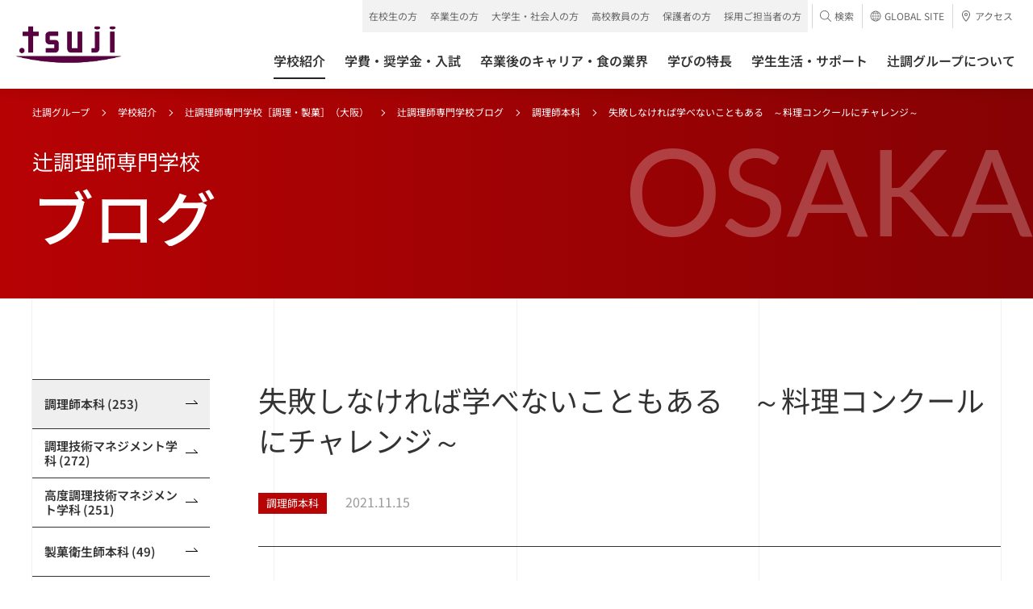

--- FILE ---
content_type: text/html
request_url: https://www.tsuji.ac.jp/college/chorishi/blog/cat819/post_403.html
body_size: 69431
content:
<!DOCTYPE HTML>
<html lang="ja">
<head prefix="og: http://ogp.me/ns# fb: http://ogp.me/ns/fb# article: http://ogp.me/ns/article#">
<!-- gtm Start -->
<!-- Google Tag Manager -->
<script>(function(w,d,s,l,i){w[l]=w[l]||[];w[l].push({'gtm.start':
new Date().getTime(),event:'gtm.js'});var f=d.getElementsByTagName(s)[0],
j=d.createElement(s),dl=l!='dataLayer'?'&l='+l:'';j.async=true;j.src=
'https://www.googletagmanager.com/gtm.js?id='+i+dl;f.parentNode.insertBefore(j,f);
})(window,document,'script','dataLayer','GTM-W2BZSGH');</script>

<script>(function(w,d,s,l,i){w[l]=w[l]||[];w[l].push({'gtm.start': new Date().getTime(),event:'gtm.js'});var f=d.getElementsByTagName(s)[0], j=d.createElement(s),dl=l!='dataLayer'?'&l='+l:'';j.async=true;j.src= 'https://www.googletagmanager.com/gtm.js?id='+i+dl;f.parentNode.insertBefore(j,f); })(window,document,'script','dataLayer','GTM-KBSWP2VR');</script>
<!-- End Google Tag Manager -->
<!-- gtm End -->

<meta charset="utf-8">
<meta http-equiv="X-UA-Compatible" content="IE=edge">
<meta name="viewport" content="width=device-width,initial-scale=1.0,minimum-scale=1.0">
<meta name="format-detection" content="telephone=no">
<title>失敗しなければ学べないこともある　～料理コンクールにチャレンジ～│辻調理師専門学校ブログ│辻調理師専門学校 - 調理と製菓を学ぶ大阪の専門学校</title>
<meta name="description" content="失敗しなければ学べないこともある　～料理コンクールにチャレンジ～│辻調理師専門学校ブログ│辻調理師専門学校 - 調理と製菓を学ぶ大阪の専門学校のページです。調理師やパティシエを目指すなら、辻調グループの専門学校へ。辻調グループは、調理や製菓など、「食」についての深い知識、確かな技術を学ぶことができます。調理師やパティシエ、製菓衛生師など、「食」に関する様々な資格を取得できます。" />
<meta name="keywords" content="辻調,調理,製菓,専門学校,調理師,学校,大阪,東京,フランス" />

<link rel="canonical" href="https://www.tsuji.ac.jp/college/chorishi/blog/cat819/post_403.html" />
<link rel="shortcut icon" href="../../../../favicon.ico">
<!--OGP-->
<meta property="og:title" content="失敗しなければ学べないこともある　～料理コンクールにチャレンジ～│辻調理師専門学校ブログ│辻調理師専門学校 - 食のプロを育てる専門学校&lt;" />
<meta property="og:type" content="website" />
<meta property="og:description" content="失敗しなければ学べないこともある　～料理コンクールにチャレンジ～│辻調理師専門学校ブログ│辻調理師専門学校 - 調理と製菓を学ぶ大阪の専門学校のページです。調理師やパティシエを目指すなら、辻調グループの専門学校へ。辻調グループは、調理や製菓など、「食」についての深い知識、確かな技術を学ぶことができます。調理師やパティシエ、製菓衛生師など、「食」に関する様々な資格を取得できます。" />

<meta property="og:url" content="https://www.tsuji.ac.jp/college/chorishi/blog/cat819/post_403.html" />
<meta property="og:image" content="https://www.tsuji.ac.jp/college/chorishi/blog/files/2021112chouri%EF%BC%93.jpg" />
<meta property="og:image:width" content="600" />
<meta property="og:image:height" content="450" />

<meta name="twitter:card" content="photo">
<meta name="twitter:image" content="https://www.tsuji.ac.jp/college/chorishi/blog/files/2021112chouri%EF%BC%93.jpg">

<!--css-->
<link rel="stylesheet" href="../../../../tsuji-ac-jp/assets/css/style.css" media="all">
<link rel="stylesheet" href="../../../../tsuji-ac-jp/assets/css/about.css" media="all">







<!--head end-->
<!--[if lt IE 9]>
<script src="/tsuji-ac-jp/assets/js/vendor/html5shiv.js"></script>
<script src="/tsuji-ac-jp/assets/js/vendor/css3-mediaqueries.js"></script>
<![endif]-->
</head>
<body class="is-preload">
    <!-- gtm (noscript) Start -->
<!-- Google Tag Manager (noscript) -->
<noscript><iframe src="https://www.googletagmanager.com/ns.html?id=GTM-W2BZSGH"
height="0" width="0" style="display:none;visibility:hidden"></iframe></noscript>

<noscript><iframe src="https://www.googletagmanager.com/ns.html?id=GTM-KBSWP2VR" height="0" width="0" style="display:none;visibility:hidden"></iframe></noscript>
<!-- End Google Tag Manager (noscript) -->
<!-- gtm (noscript) End -->
	

	<div class="l-container college collegeDetail chorishi02 detail">
		  <header class="l-header">
    <div class="l-header__bg"></div>
    <div class="l-header__inner">
      <div class="l-header__logo">
        <a href="/">
          <picture>
            <source srcset="/tsuji-ac-jp/assets/images/logo_tsuji03.webp" type="image/webp">
            <img src="/tsuji-ac-jp/assets/images/logo_tsuji03.png" alt="辻調理師専門学校" decoding="async">
          </picture>
        </a>
      </div>
      <div class="l-header__menu">
        <div class="l-header__menuIco"></div>
      </div>
      <div class="l-header__access">
        <a href="/access/">
          <div class="l-header__accessIco"><svg class="c-ico c-ico--access01"><use xlink:href="#ico--access01"></use></svg></div>
          <div class="l-header__accessTxt">アクセス</div>
        </a>
      </div>
      <div class="l-header__global">
        <a href="https://www.tsuji.ac.jp/en/" target="_blank">
          <div class="l-header__globalIco"><svg class="c-ico c-ico--global01"><use xlink:href="#ico--global01"></use></svg></div>
          <div class="l-header__globalTxt font--en">GLOBAL<br>SITE</div>
        </a>
      </div>
    </div>
    <nav class="l-header_nav is-hide">
      <div class="l-header_nav__bg"></div>
      <div class="l-header_nav__inner clr">
        <ul class="l-header_nav_conversion clr">
          <li class="onlineevent"><a href="/opencampus/online/"><div><span><svg class="c-ico c-ico--onlineevent01"><use xlink:href="#ico--onlineevent01"></use></svg>オンライン<br>イベント</span></div></a></li>
          <li><a href="/opencampus/"><div><span><svg class="c-ico c-ico--opencampus01"><use xlink:href="#ico--opencampus01"></use></svg>オープン<br>キャンパス</span></div></a></li>
          <li class="request01"><a href="https://f.msgs.jp/webapp/form/20038_sqdb_16/index.do" target="_blank"><div><span><svg class="c-ico c-ico--request01"><use xlink:href="#ico--request01"></use></svg>資料請求</span></div></a></li>
          <li class="consultation01"><a href="/consultation/"><div><span><svg class="c-ico c-ico--consultation01"><use xlink:href="#ico--consultation01"></use></svg><span>出張相談会</span><span>バスツアー</span></span></div></a></li>
        </ul>
        <ul class="l-header_nav_access clr">
          <li><a href="/faq/"><span>よくある質問</span></a></li>
          <li><a href="/inquiry/"><span>お問い合わせ</span></a></li>
        </ul>
        <div class="l-header_nav_main clr">
          <ul class="clr">
            <li class="l-header_nav_main__college l-header_nav_main__hasChild"><a href="/college/"><span>学校紹介</span><i class="c-ico c-ico--plus01"></i></a>
              <div class="l-header_nav_child">
                <div class="c-inner">
                  <div class="l-header_nav_child__ttl"><a href="/college/"><span>学校紹介TOP<svg class="c-ico c-ico--arrow01"><use xlink:href="#ico--arrow01"></use></svg></span></a></div>
                  <div class="l-header_nav_collegeType">


                    <div class="l-header_nav_collegeType__child l-header_nav_collegeType__child--col1">
                      <div class="l-header_nav_collegeLink">
                        <div class="l-header_nav_collegeLink__child l-header_nav_collegeLink__child--chorishi">
                          <a href="/college/chorishi/">
                            <div class="l-header_nav_collegeLink__over">
                              <p class="l-header_nav_collegeLink__locationEn font--en">OSAKA</p>
                              <div>
                                <div class="u-flexVAlignSta u-height-auto u-p-0">
                                  <p class="l-header_nav_collegeLink__location u-w-full">大阪</p>
                                  <p class="u-ml-10 u-mt-3 u-fs-12 u-smMin">専修学校</p>
                                </div>
                                <!--<p class="l-header_nav_collegeLink__lead">さまざまな「食業人」を目指す。</p>-->
                                <p class="l-header_nav_collegeLink__ttl">辻調理師専門学校 [調理・製菓]</p>
                                <!--<p class="l-header_nav_collegeLink__note u-fs-12 u-mt-10">2024年4月に製菓学科が新設されました。</p>-->
                              </div>
                              <svg class="c-ico c-ico--arrow01"><use xlink:href="#ico--arrow01"></use></svg>
                            </div>
                          </a>
                          
                          <div class="l-header_nav_collegeLink__genre">
                            <div class="l-header_nav_collegeLink__wrp">
                              <ul class="l-header_nav_collegeLink__items">
                                <li class="l-header_nav_collegeLink__ttl">[調理]</li>
                                <li class="l-header_nav_collegeLink__item"><a href="/college/chorishi/basic/">調理師本科（1年制）</a></li>
                                <li class="l-header_nav_collegeLink__item"><a href="/college/chorishi/management/">調理技術マネジメント学科（2年制）</a></li>
                                <li class="l-header_nav_collegeLink__item"><a href="/college/chorishi/advanced-management/">高度調理技術マネジメント学科（3年制）</a></li>
                                <li class="l-header_nav_collegeLink__item u-mt-10"><a href="/college/chorishi/japan-basic/">日本料理本科（1年制）</a></li>
                                <li class="l-header_nav_collegeLink__item"><a href="/college/chorishi/japan-creative/">日本料理クリエイティブ経営学科（2年制）</a></li>
                                <li class="l-header_nav_collegeLink__ttl u-mt-10"> [製菓]</li>
                                <li class="l-header_nav_collegeLink__item"><a href="/college/chorishi/basic_seika/">製菓衛生師本科（1年制）</a></li>
                                <li class="l-header_nav_collegeLink__item"><a href="/college/chorishi/management_seika/">製菓技術マネジメント学科（2年制）</a></li>
                              </ul>
                            </div>
                          </div>
                        </div>
                      </div>
                    </div>

                    
                    <div class="l-header_nav_collegeType__child l-header_nav_collegeType__child--col1">
                      <div class="l-header_nav_collegeLink">
                        <div class="l-header_nav_collegeLink__child l-header_nav_collegeLink__child--chorishiTokyo">
                          <a href="/college/chorishi_tokyo/">
                            <div class="l-header_nav_collegeLink__over">
                              <p class="l-header_nav_collegeLink__locationEn font--en">TOKYO</p>
                              <div>
                                <div class="u-flexVAlignSta u-height-auto u-p-0">
                                  <p class="l-header_nav_collegeLink__location u-w-full">東京</p>
                                  <p class="u-ml-10 u-mt-3 u-fs-12 u-smMin">専修学校</p>
                                </div>
                                <!--<p class="l-header_nav_collegeLink__lead">さまざまな「食業人」を目指す。</p>-->
                                <p class="l-header_nav_collegeLink__ttl">辻調理師専門学校 東京 [調理・製菓]</p>
                                <!--<p class="l-header_nav_collegeLink__note u-fs-12 u-mt-10 l-header_nav_collegeLink__note-bd">2024年4月開校</p>-->
                              
                              </div>
                              <svg class="c-ico c-ico--arrow01"><use xlink:href="#ico--arrow01"></use></svg>
                            </div>
                            
                          </a>
                          <div class="l-header_nav_collegeLink__genre">
                            <div class="l-header_nav_collegeLink__wrp">
                              <ul class="l-header_nav_collegeLink__items">
                                <li class="l-header_nav_collegeLink__ttl">[調理]</li>
                                <li class="l-header_nav_collegeLink__item"><a href="/college/chorishi_tokyo/basic/">調理師本科（1年制）</a></li>
                                <li class="l-header_nav_collegeLink__item"><a href="/college/chorishi_tokyo/management/">調理応用技術マネジメント学科（2年制）</a>
																	<ul>
																		<li>　└<a href="/college/chorishi_tokyo/prism/">レストラン実習室　Kitchen Lab. PRISM</a></li>
																	</ul>
																</li>
                                <li class="l-header_nav_collegeLink__ttl u-mt-10"> [製菓]</li>
                                <li class="l-header_nav_collegeLink__item"><a href="/college/chorishi_tokyo/basic_seika/">製菓衛生師本科（1年制）</a></li>
                                <li class="l-header_nav_collegeLink__item"><a href="/college/chorishi_tokyo/management_seika/">製菓応用技術マネジメント学科（2年制）</a>
																	<ul>
																		<li>　└<a href="/college/chorishi_tokyo/atelier/">製菓店舗型実習室　ATELIER TSUJI TOKYO</a></li>
																	</ul>
																</li>
                              </ul>
                            </div>
                          </div>
                        </div>
                      </div>
                    </div>
                    
                    
                    <div class="l-header_nav_collegeType__child l-header_nav_collegeType__child--col1">
                      <div class="l-header_nav_collegeLink">
                        <div class="l-header_nav_collegeLink__child l-header_nav_collegeLinkLink__child--france">
                          <a href="/college/france/">
                            <div class="l-header_nav_collegeLink__over">
                              <p class="l-header_nav_collegeLink__locationEn font--en">FRANCE</p>
                              <div>
                                <div class="u-flexVAlignSta u-height-auto u-p-0">
                                  <p class="l-header_nav_collegeLink__location u-w-70px">フランス</p>
                                  <p class="u-ml-10 u-mt-3 u-fs-12 u-smMin">専修・各種学校以外の教育機関</p>
                                </div>
                                <!--<p class="l-header_nav_collegeLink__lead">本場フランスで世界に通じる感性と<br>実践力を身につける。</p>-->
                                <p class="l-header_nav_collegeLink__ttl">辻調グループ フランス校</p>
                              </div>
                              <svg class="c-ico c-ico--arrow01"><use xlink:href="#ico--arrow01"></use></svg>
                            </div>
                            
                          </a>
                          <div class="l-header_nav_collegeLink__genre">
                            <p>辻調グループフランス校は、<br>辻調グループ（※該当校）卒業生を対象とした上級校です</p>
                          </div>
                        </div>
                 

                        
                      </div>
                    </div>


                  </div>
                </div>
              </div>
            </li>
            <li class="l-header_nav_main__admission l-header_nav_main__hasChild"><a href="/admission/"><span>学費・奨学金・入試</span><i class="c-ico c-ico--plus01"></i></a>
              <div class="l-header_nav_child">
                <div class="c-inner">
                  <div class="l-header_nav_child__ttl"><a href="/admission/"><span>学費・奨学金・入試TOP<svg class="c-ico c-ico--arrow01"><use xlink:href="#ico--arrow01"></use></svg></span></a></div>
                  <div class="l-header_nav_child__p-lowerLink">
                    <ul>
                      <li><a href="/admission/expenses/"><span>学費<svg class="c-ico c-ico--arrow01"><use xlink:href="#ico--arrow01"></use></svg></span></a></li>
                      <li><a href="/admission/loan/"><span>就学関連資金（教育ローン）<svg class="c-ico c-ico--arrow01"><use xlink:href="#ico--arrow01"></use></svg></span></a></li>
                      <li><a href="/admission/scholarship/"><span>辻調独自の奨学金・学費減免制度<svg class="c-ico c-ico--arrow01"><use xlink:href="#ico--arrow01"></use></svg></span></a></li>
                      <li><a href="/admission/shugaku/"><span>日本学生支援機構の奨学金・<br>高等教育の修学支援新制度に<br>おける授業料等減免<svg class="c-ico c-ico--arrow01"><use xlink:href="#ico--arrow01"></use></svg></span></a></li>
                      <li><a href="/admission/flow/"><span>入学方法<svg class="c-ico c-ico--arrow01"><use xlink:href="#ico--arrow01"></use></svg></span></a></li>
                      <li><a href="/admission/ao/"><span>AO入試（総合型選抜）について<svg class="c-ico c-ico--arrow01"><use xlink:href="#ico--arrow01"></use></svg></span></a></li>
                      <li><a href="/admission/recommendation/"><span>公募推薦入試について<svg class="c-ico c-ico--arrow01"><use xlink:href="#ico--arrow01"></use></svg></span></a></li>
                      <li><a href="/admission/general/"><span>一般入試について<svg class="c-ico c-ico--arrow01"><use xlink:href="#ico--arrow01"></use></svg></span></a></li>
                      <li><a href="/en/"><span>留学生入試について（GLOBAL SITE）<svg class="c-ico c-ico--arrow01"><use xlink:href="#ico--arrow01"></use></svg></span></a></li>
                      <li><a href="/admission/transfer/"><span>大学編入について<svg class="c-ico c-ico--arrow01"><use xlink:href="#ico--arrow01"></use></svg></span></a></li>
                    
                    </ul>
                  </div>
                </div>
              </div>
            </li>
            <li class="l-header_nav_main__career l-header_nav_main__hasChild"><a href="/career/"><span>卒業後のキャリア・食の業界</span><i class="c-ico c-ico--plus01"></i></a>
              <div class="l-header_nav_child">
                <div class="c-inner">
                  <div class="l-header_nav_child__ttl"><a href="/career/"><span>卒業後のキャリア・食の業界TOP<svg class="c-ico c-ico--arrow01"><use xlink:href="#ico--arrow01"></use></svg></span></a></div>
                  <div class="l-header_nav_child__p-lowerLink">
                    <ul>
                      <li><a href="/career/support/"><span>キャリアサポート<svg class="c-ico c-ico--arrow01"><use xlink:href="#ico--arrow01"></use></svg></span></a></li>
                      <li><a href="/career/graduated-career/"><span>生涯サポート<svg class="c-ico c-ico--arrow01"><use xlink:href="#ico--arrow01"></use></svg></span></a></li>
                      <li><a href="/career/graduate/"><span>活躍する卒業生<svg class="c-ico c-ico--arrow01"><use xlink:href="#ico--arrow01"></use></svg></span></a></li>
                      <li><a href="/career/guide/"><span>食業界ガイド<svg class="c-ico c-ico--arrow01"><use xlink:href="#ico--arrow01"></use></svg></span></a></li>
                      <li><a href="/career/shigoto/"><span>職業について知ろう<svg class="c-ico c-ico--arrow01"><use xlink:href="#ico--arrow01"></use></svg></span></a></li>
                      <li><a href="/career/questions/"><span>卒業後の進路を探究しよう<svg class="c-ico c-ico--arrow01"><use xlink:href="#ico--arrow01"></use></svg></span></a></li>
                    </ul>
                  </div>
                </div>
              </div>
            </li>
            <li class="l-header_nav_main__branding l-header_nav_main__hasChild"><a href="/branding/"><span>学びの特長</span><i class="c-ico c-ico--plus01"></i></a>
              <div class="l-header_nav_child">
                <div class="c-inner">
                  <div class="l-header_nav_child__ttl"><a href="/branding/"><span>学びの特長TOP<svg class="c-ico c-ico--arrow01"><use xlink:href="#ico--arrow01"></use></svg></span></a></div>
                  <div class="l-header_nav_child__p-lowerLink">
                    <ul>
                      <li><a href="/branding/features/"><span>辻調だけの学び方<svg class="c-ico c-ico--arrow01"><use xlink:href="#ico--arrow01"></use></svg></span></a></li>
                      <li><a href="/branding/facility/"><span>施設・設備<svg class="c-ico c-ico--arrow01"><use xlink:href="#ico--arrow01"></use></svg></span></a></li>
                      <li><a href="/branding/teacher/"><span>先生紹介<svg class="c-ico c-ico--arrow01"><use xlink:href="#ico--arrow01"></use></svg></span></a></li>
                      <li><a href="/branding/material/"><span>教材・食材<svg class="c-ico c-ico--arrow01"><use xlink:href="#ico--arrow01"></use></svg></span></a></li>
                      <li><a href="/branding/year/"><span>授業で出会った料理・お菓子<svg class="c-ico c-ico--arrow01"><use xlink:href="#ico--arrow01"></use></svg></span></a></li>
                      <li><a href="/branding/report/"><span>授業レポート<svg class="c-ico c-ico--arrow01"><use xlink:href="#ico--arrow01"></use></svg></span></a></li>
                    </ul>
                  </div>
                </div>
              </div>
            </li>
            <li class="l-header_nav_main__lifeSupport l-header_nav_main__hasChild"><a href="/life_support/"><span>学生生活・サポート</span><i class="c-ico c-ico--plus01"></i></a>
              <div class="l-header_nav_child">
                <div class="c-inner">
                  <div class="l-header_nav_child__ttl"><a href="/life_support/"><span>学生生活・サポートTOP<svg class="c-ico c-ico--arrow01"><use xlink:href="#ico--arrow01"></use></svg></span></a></div>
                  <div class="l-header_nav_child__p-lowerLink">
                    <ul>
                      <li><a href="/life_support/system/"><span>サポート体制<svg class="c-ico c-ico--arrow01"><use xlink:href="#ico--arrow01"></use></svg></span></a></li>
                      <li><a href="/life_support/dormitory/"><span>学生寮<svg class="c-ico c-ico--arrow01"><use xlink:href="#ico--arrow01"></use></svg></span></a></li>
                      <li><a href="/life_support/apartment/"><span>アパート・マンション紹介<svg class="c-ico c-ico--arrow01"><use xlink:href="#ico--arrow01"></use></svg></span></a></li>
                      <li><a href="/life_support/residence/"><span>住居セット型アルバイト<svg class="c-ico c-ico--arrow01"><use xlink:href="#ico--arrow01"></use></svg></span></a></li>
                      <li><a href="/life_support/job/"><span>アルバイト<svg class="c-ico c-ico--arrow01"><use xlink:href="#ico--arrow01"></use></svg></span></a></li>
                      <li><a href="/life_support/voice/"><span>国内外から集まる仲間たち<svg class="c-ico c-ico--arrow01"><use xlink:href="#ico--arrow01"></use></svg></span></a></li>
                      <li><a href="/life_support/contest/"><span>成長する学生たち<svg class="c-ico c-ico--arrow01"><use xlink:href="#ico--arrow01"></use></svg></span></a></li>
                    </ul>
                  </div>
                </div>
              </div>
            </li>
            <li class="l-header_nav_main__about l-header_nav_main__hasChild"><a href="/about/"><span>辻調グループについて</span><i class="c-ico c-ico--plus01"></i></a>
              <div class="l-header_nav_child">
                <div class="c-inner">
                  <div class="l-header_nav_child__ttl"><a href="/about/"><span>辻調グループについてTOP<svg class="c-ico c-ico--arrow01"><use xlink:href="#ico--arrow01"></use></svg></span></a></div>
                  <div class="l-header_nav_child__p-lowerLink">
                    <ul>
                      <li><a href="/about/vision/"><span>建学の精神・ビジョン・ミッション<svg class="c-ico c-ico--arrow01"><use xlink:href="#ico--arrow01"></use></svg></span></a></li>
                      <li><a href="/about/message/"><span>代表メッセージ<svg class="c-ico c-ico--arrow01"><use xlink:href="#ico--arrow01"></use></svg></span></a></li>
                      <li><a href="/about/history/"><span>辻調グループの歩み<svg class="c-ico c-ico--arrow01"><use xlink:href="#ico--arrow01"></use></svg></span></a></li>
                      <li><a href="/about/establishment/"><span>創設者 辻静雄<svg class="c-ico c-ico--arrow01"><use xlink:href="#ico--arrow01"></use></svg></span></a></li>
                      <li><a href="/about/donation/"><span>ご寄付について<svg class="c-ico c-ico--arrow01"><use xlink:href="#ico--arrow01"></use></svg></span></a></li>
                      <li><a href="/about/project/"><span>料理のチカラプロジェクト<svg class="c-ico c-ico--arrow01"><use xlink:href="#ico--arrow01"></use></svg></span></a></li>
                      <li><a href="/about/publication/"><span>出版物<svg class="c-ico c-ico--arrow01"><use xlink:href="#ico--arrow01"></use></svg></span></a></li>
                      <li><a href="/com/files/media/tsujicho_factbook.pdf" target="_blank"><span>辻調ファクトブック<svg class="c-ico c-ico--arrow01"><use xlink:href="#ico--arrow01"></use></svg></span></a></li>
                    </ul>
                  </div>
                </div>
              </div>
            </li>
          </ul>
        </div>
        <div class="l-header_nav_sub clr">
          <div class="l-header_nav_target">
            <p class="l-header_nav_target__ttl js-accordion is-active">対象者別メニュー<i class="c-ico c-ico--plus01"></i></p>
            <div class="l-header_nav_target__list" style="display: block;">
              <ul class="clr">
                <li><a href="/tsuji-students/"><span>在校生の方</span></a></li>
                <li><a href="/graduate/"><span>卒業生の方</span></a></li>
                <li><a href="/kisotsu/"><span>大学生・社会人の方</span></a></li>
                <li><a href="/highschoolstaff/"><span>高校教員の方</span></a></li>
                <li><a href="/parents/"><span>保護者の方</span></a></li>
                <li><a href="/recruiter/"><span>採用ご担当者の方</span></a></li>
              </ul>
            </div>
          </div>
          <div class="l-header_nav_relation xsMax">
            <p class="l-header_nav_relation__ttl js-accordion">関連サイト<i class="c-ico c-ico--plus01"></i></p>
            <div class="l-header_nav_relation__list">
              <ul class="clr">
                <li><a href="https://professions-of.jp/" target="_blank"><span class="c-txt--ico">PROFESSIONS<svg class="c-ico c-ico--blank01"><use xlink:href="#ico--blank01"></use></svg></span></a></li>
                <li><a href="http://compitum.net/" target="_blank"><span class="c-txt--ico">Compitum（卒業生サイト）<svg class="c-ico c-ico--blank01"><use xlink:href="#ico--blank01"></use></svg></span></a></li>
                <li><a href="https://ryouri-kentei.jp/" target="_blank"><span class="c-txt--ico">料理検定・菓子検定<svg class="c-ico c-ico--blank01"><use xlink:href="#ico--blank01"></use></svg></span></a></li>
                <li><a href="https://www.tsuji.ac.jp/tsushin/pc/index.htm" target="_blank"><span class="c-txt--ico">通信教育講座<svg class="c-ico c-ico--blank01"><use xlink:href="#ico--blank01"></use></svg></span></a></li>
                <li><a href="https://www.tsuji-gakkan.jp/" target="_blank"><span class="c-txt--ico">学校法人 辻料理学館<svg class="c-ico c-ico--blank01"><use xlink:href="#ico--blank01"></use></svg></span></a></li>
                <li><a href="https://tsujishizuo.or.jp/" target="_blank"><span class="c-txt--ico">辻静雄食文化財団<svg class="c-ico c-ico--blank01"><use xlink:href="#ico--blank01"></use></svg></span></a></li>
                <li><a href="https://www.tsujicho.com/company/index.html" target="_blank"><span class="c-txt--ico">株式会社 辻料理教育研究所<svg class="c-ico c-ico--blank01"><use xlink:href="#ico--blank01"></use></svg></span></a></li>
              </ul>
            </div>
          </div>
          <div class="l-header_nav_accessory">
            <ul class="clr">
              <li class="l-header_nav_accessory__search">
                <a class="l-header_nav_accessory__searchTrigger"><span><svg class="c-ico c-ico--search01"><use xlink:href="#ico--search01"></use></svg>検索</span></a>
                <div class="l-header_nav_accessory__searchBox">
                  <div class="c-search">
                    <script async src="https://cse.google.com/cse.js?cx=008496987972955947251:d4oe_6-utwo"></script>
                    <div class="gcse-searchbox-only"></div>
                  </div>
                </div>
              </li>
              <li class="l-header_nav_accessory__global"><a href="https://www.tsuji.ac.jp/en/" target="_blank"><span><svg class="c-ico c-ico--global01"><use xlink:href="#ico--global01"></use></svg>GLOBAL SITE</span></a></li>
              <li class="l-header_nav_accessory__access"><a href="/access/"><span><svg class="c-ico c-ico--access01"><use xlink:href="#ico--access01"></use></svg>アクセス</span></a></li>
            </ul>
          </div>
        </div>
        <ul class="l-header__sns u-smMax">
          <li><a href="//www.facebook.com/tsujicho/" target="_blank">
            <picture>
              <source srcset="/tsuji-ac-jp/assets/images/ico_facebook01.webp" type="image/webp">
              <img src="/tsuji-ac-jp/assets/images/ico_facebook01.png" alt="辻調グループ 公式アカウント" decoding="async">
            </picture>
          </a></li>
          <li><a href="https://line.me/R/ti/p/@866iljsy?oat_content=qr" target="_blank">
            <picture>
              <source srcset="/tsuji-ac-jp/assets/images/ico_line01.webp" type="image/webp">
              <img src="/tsuji-ac-jp/assets/images/ico_line01.png" alt="LINE 辻調グループ 公式アカウント" decoding="async">
            </picture>
          </a></li>
          <li><a href="//twitter.com/tsujichopress/" target="_blank">
            <picture>
              <source srcset="/tsuji-ac-jp/assets/images/ico_x01.webp" type="image/webp">
              <img class="is-border" src="/tsuji-ac-jp/assets/images/ico_x01.png" alt="X 辻調グループ校  公式アカウント" decoding="async">
            </picture>
          </a></li>
          <li><a href="//instagram.com/tsujicho/" target="_blank">
            <picture>
              <source srcset="/tsuji-ac-jp/assets/images/ico_instagram01.webp" type="image/webp">
              <img src="/tsuji-ac-jp/assets/images/ico_instagram01.png" alt="Instagram 辻調グループ 公式アカウント" decoding="async">
            </picture>
          </a></li>
          <li><a href="//www.youtube.com/user/tsujichopress/" target="_blank">
            <picture>
              <source srcset="/tsuji-ac-jp/assets/images/ico_youtube01.webp" type="image/webp">
              <img src="/tsuji-ac-jp/assets/images/ico_youtube01.png" alt="YouTube 辻調グループ 公式アカウント" decoding="async">
            </picture>
          </a></li>
          <li><a href="//www.tiktok.com/@tsujicho" target="_blank">
            <picture>
              <source srcset="/tsuji-ac-jp/assets/images/ico_tiktok01.webp" type="image/webp">
              <img src="/tsuji-ac-jp/assets/images/ico_tiktok01.png" alt="TikTok 辻調グループ 公式アカウント" decoding="async">
            </picture>
          </a></li>
          <li><a href="//www.threads.net/@tsujicho" target="_blank">
            <picture>
              <source srcset="/tsuji-ac-jp/assets/images/ico_threads01.webp" type="image/webp">
              <img src="/tsuji-ac-jp/assets/images/ico_threads01.png" alt="Threads 公式アカウント" decoding="async">
            </picture>
          </a></li>
          <li><a href="//weibo.com/7540379196" target="_blank">
            <picture>
              <source srcset="/tsuji-ac-jp/assets/images/ico_weibo01.webp" type="image/webp">
              <img class="is-border" src="/tsuji-ac-jp/assets/images/ico_weibo01.png" alt="weibo 公式アカウント" decoding="async">
            </picture>
          </a></li>
          <li><a href="//www.xiaohongshu.com/user/profile/68142138000000000d00aa7e" target="_blank">
            <picture>
              <source srcset="/tsuji-ac-jp/assets/images/ico_red01.webp" type="image/webp">
              <img src="/tsuji-ac-jp/assets/images/ico_red01.png" alt="小紅書（RED） 公式アカウント" decoding="async">
            </picture>
          </a></li>
        </ul>
        <div class="l-header_nav__close"><span class="font--en"><i class="c-ico c-ico--close"></i>CLOSE</span></div>
      </div>
    </nav>
  </header>
  <!-- /.l-header -->

		<div class="p-pageHeader p-pageHeader--college is-animate is-animated">
			<p class="p-pageHeader__location font--en">OSAKA</p>
			<div class="p-pageHeader__inner c-inner">
				<div class="p-pageHeader__breadCrumb">
					<ul class="clr">
						<li><a href="../../../../../index.html">辻調グループ</a></li>
						<li><a href="../../../index.html">学校紹介</a></li>
						<li><a href="../../index.html">辻調理師専門学校［調理・製菓］（大阪）</a></li>
						<li><a href="../index.html">辻調理師専門学校ブログ</a></li>
						
						
						
						<li><a href="index.html">調理師本科</a></li>
						
						<li>失敗しなければ学べないこともある　～料理コンクールにチャレンジ～</li>
				  </ul>
				</div>
				<div class="p-pageHeader__ttl">
					<p class="p-pageHeader__txtSub p-pageHeader__txtSub--small"><span class="c-anime--maskTxt"><span>辻調理師専門学校</span></span></p>
					<h1 class="p-pageHeader__txtMain p-pageHeader__txtMain--small"><span class="c-anime--maskTxt"><span>ブログ</span></span></h1>
				  </div>
			</div>
		</div>
		
		<main class="l-main">
			<div class="c-wrap c-wrap--alpha">
				<div class="c-inner">
					<div class="l-content">
						<div class="l-content__side is-animate">
							<div class="l-sideNav">
								<p class="l-sideNav__current js-accordion"><a><span>調理師本科 （253）</span></a></p>
								<div class="l-sideNav__list">
									<ul>
										
										
											
											
											
												<li class="is-current">
													<a href='index.html'>
													<span>調理師本科 (253)</span>
														<svg class="c-ico c-ico--arrow01"><use xlink:href="#ico--arrow01"></use></svg>
													</a>
												</li>
											
										
											
											
											
												<li class="cat168">
													<a href='../cat168/index.html'>
													<span>調理技術マネジメント学科 (272)</span>
														<svg class="c-ico c-ico--arrow01"><use xlink:href="#ico--arrow01"></use></svg>
													</a>
												</li>
											
										
											
											
											
												<li class="cat1277">
													<a href='../cat1277/index.html'>
													<span>高度調理技術マネジメント学科 (251)</span>
														<svg class="c-ico c-ico--arrow01"><use xlink:href="#ico--arrow01"></use></svg>
													</a>
												</li>
											
										
											
											
											
												<li class="cat1283">
													<a href='../cat1283/index.html'>
													<span>製菓衛生師本科 (49)</span>
														<svg class="c-ico c-ico--arrow01"><use xlink:href="#ico--arrow01"></use></svg>
													</a>
												</li>
											
										
											
											
											
												<li class="cat1284">
													<a href='../cat1284/index.html'>
													<span>製菓技術マネジメント学科 (64)</span>
														<svg class="c-ico c-ico--arrow01"><use xlink:href="#ico--arrow01"></use></svg>
													</a>
												</li>
											
										
											
											
											
												<li class="cat1278">
													<a href='../cat1278/index.html'>
													<span>日本料理本科 (195)</span>
														<svg class="c-ico c-ico--arrow01"><use xlink:href="#ico--arrow01"></use></svg>
													</a>
												</li>
											
										
											
											
											
												<li class="cat1279">
													<a href='../cat1279/index.html'>
													<span>日本料理クリエイティブ経営学科 (251)</span>
														<svg class="c-ico c-ico--arrow01"><use xlink:href="#ico--arrow01"></use></svg>
													</a>
												</li>
											
										
											
											
											
												<li class="cat1282">
													<a href='../cat1282/index.html'>
													<span>西洋料理 (25)</span>
														<svg class="c-ico c-ico--arrow01"><use xlink:href="#ico--arrow01"></use></svg>
													</a>
												</li>
											
										
											
											
											
												<li class="cat1280">
													<a href='../cat1280/index.html'>
													<span>日本料理 (77)</span>
														<svg class="c-ico c-ico--arrow01"><use xlink:href="#ico--arrow01"></use></svg>
													</a>
												</li>
											
										
											
											
											
												<li class="cat1281">
													<a href='../cat1281/index.html'>
													<span>中国料理 (24)</span>
														<svg class="c-ico c-ico--arrow01"><use xlink:href="#ico--arrow01"></use></svg>
													</a>
												</li>
											
										
											
											
											
												<li class="cat1287">
													<a href='../cat1287/index.html'>
													<span>和菓子 (7)</span>
														<svg class="c-ico c-ico--arrow01"><use xlink:href="#ico--arrow01"></use></svg>
													</a>
												</li>
											
										
											
											
											
												<li class="cat1286">
													<a href='../cat1286/index.html'>
													<span>製パン (7)</span>
														<svg class="c-ico c-ico--arrow01"><use xlink:href="#ico--arrow01"></use></svg>
													</a>
												</li>
											
										
											
											
											
												<li class="cat1285">
													<a href='../cat1285/index.html'>
													<span>洋菓子 (15)</span>
														<svg class="c-ico c-ico--arrow01"><use xlink:href="#ico--arrow01"></use></svg>
													</a>
												</li>
											
										
											
											
											
												<li class="cat642">
													<a href='../cat642/index.html'>
													<span>コンクール (16)</span>
														<svg class="c-ico c-ico--arrow01"><use xlink:href="#ico--arrow01"></use></svg>
													</a>
												</li>
											
										
											
											
											
										
											
											
											
												<li class="cat169">
													<a href='../cat169/index.html'>
													<span>在校生ブログ (127)</span>
														<svg class="c-ico c-ico--arrow01"><use xlink:href="#ico--arrow01"></use></svg>
													</a>
												</li>
											
										
										
									</ul>
								</div>
								<div class="c-btn c-btn--border u-mt-xs c-btn--border_wf"><a href="../../../seika/blog/index.html" class="u-fs-14"><span>2024年3月以前の辻製菓専門学校ブログはこちら</span><svg class="c-ico c-ico--arrow01"><use xlink:href="#ico--arrow01"></use></svg></a></div>
							</div>
						</div>

						
						
						<div class="l-content__main">
	<section class="c-sect--xl is-animate">
		<article class="p-blogDetail">
			<div class="p-blogDetail__head">
				<h1 class="p-blogDetail__ttl c-ttl--02">失敗しなければ学べないこともある　～料理コンクールにチャレンジ～</h1>
				<div class="p-blogDetail__meta">
					
					
						
						
						<div class="p-blogDetail__cat c-cat c-cat--chorishi02"><span>調理師本科</span></div>
					
					
					<p class="p-blogDetail__date">2021.11.15</p>
				</div>
			</div>

<div class="p-blogDetail__body">


<p>辻調の学生として料理を学んでいたころの夢は、フランスに行くことでした。<br />当時の自分にとってそれは簡単なことではなく、<br />長い長い年月と紆余曲折あって、ようやく叶えることができました。<br />帰国して、少しだけ腕に自身が持てるようになってからの夢は<br />「自分の創作した料理を、世界中の人が食べてくれること」になりました。<br />　<br />辻調理師専門学校の先生が仕事で料理を作るのは、<br />授業テーマの理解を深める目的で教科書に載っている模範レシピを再現して見せるもので、<br />創作する機会はありません。<br />夢を叶えるチャンスは突然やってきました。</p>
<p><img alt="" src="../files/2021112chouri%EF%BC%91.jpg" width="600" height="402" /><br />(コンクールで作った温製野菜料理。<br />とあるシェフから影響を受け、1つ1つの野菜を生かし、全体の調和を大切にした1品。)</p>
<p>ある日、私の師匠である先輩から、西洋料理の業界団体が主催するコンクールに出場しないかと声をかけられました。<br />その時はあまり深く考えず「はい」と答えたのですが、<br />出場するのは超一流ホテルやレストランを代表する選手たちばかりです。<br />自分なりに練習して臨んだつもりでしたが、いざ本番になると極度に緊張し、手の震えが止まりません。<br />結果は散々で、自分の調理技術や料理が通用しなかったことがとてもショックでした。<br />それから毎年そのコンクールにエントリーし続けたものの、予選のレシピ審査さえ通過することができませんでした。<br /><br />今から思えば、この何事も上手くいかない期間が、自分の成長につながっていることがわかります。<br />まずは、料理レシピの重要性の気付きです。<br /><br />当初のコンクールレシピは、<br />フランスで見聞きしてきた最新の料理から得たアイデアや独創性を盛り込むことばかりに夢中でした。<br />落選をくり返すことでようやく自己主張に凝り固まり、食べ手のことなど眼中になかったことに気づいたのです。<br /> <br /><img alt="" src="../files/2021112chouri%EF%BC%92.jpg" width="600" height="400" /><br />(コンクールで作った子羊料理。<br />当時の自分の集大成であり、食材を無駄なく使い尽くすことを根底に構成しています。<br />詳しくはまた別の機会で...。)<br /><br />もう１つは『段取り』と呼ばれる、調理工程のマネジメント能力です。<br />実技審査のあるコンクールでは調理時間が定められていて、<br />指定時間に完成した料理を提出しないと減点や失格になってしまいます。<br /><br />最初からその調理時間でできる範囲の料理を考えればよいわけですが、<br />他の選手より見た目も味も優れた料理に仕上げるためには、より多くの手間をかけることが必要です。<br />手を早く動かして作業スピードを上げるのは基本中の基本ですが、それで稼げる時間はわずかです。<br />お店で複数のオーダーをこなすように、同時並行で行う作業を増やすことで劇的に時間短縮することができます。<br /><br />例えば、10分かかる調理作業6種類を1つずつ行うと1時間必要ですが、<br />2種類ずつ同時に行えば半分の30分で終えることができます。<br />直接手を使う作業は無理ですが、加熱調理は五感を駆使して見張ることで、<br />コンロと鍋の数が許す限り同時に行うことができるのです。<br /><br />数年後、審査するトップシェフたちにおいしさが伝わることを心がけて書いたレシピが予選を通過。<br />何度もくり返し考え抜いた段取りで実技審査を乗り切ると、なんと優勝したのです。<br />それからはいくつもの料理コンクールに出場する機会に恵まれ、<br />最終的にはドイツで行われた世界大会に団体戦の日本代表として出場、銀メダルを獲得することもできました。<br /><img alt="" src="../files/2021112chouri%EF%BC%93.jpg" width="600" height="450" /></p>
<p>就職してすぐに、自分は不器用なのだと気づかされました。<br />毎日のように失敗し続けたため、やがて誰からも期待されなくなりました。<br />一緒に働いている皆さんには申し訳なく思いましたが、<br />「どうせ失敗するなら、やらずに後悔するよりもやってみよう」と開き直り、<br />普通の人が１回で覚えられることを、できるようになるまで何度でもチャレンジするようになっていったのです。<br /> <br /><img alt="" src="../files/2021112chouri%EF%BC%94.jpg" width="600" height="450" /><br />(2004年に行われた料理オリンピック世界大会で作ったベジタリアン料理の写真。<br />自国文化の要素を盛り込むというサブテーマがあり、お茶や和菓子がイメージされるようにまとめています。)<br /><br />失敗は成功の母と言葉で言うのは簡単ですが、<br />失敗から立ち直ること、反省すること、失敗の原因を追究する姿勢を持てるようになるのは、とても難しいことです。<br /><br />若いころは「料理が好きだ」という１点でしか自分を信じることができなかったけれど、<br />辻調で学ぶことでそれが仕事にできたからこそ、現在の自分があります。<br />そして今は、自分のように遠回りしなくても済むように、上手に料理を教えています。</p>
<div>
<div><strong><span style="color: #993366;">～プロフィール～</span></strong><br />高岡 和也</div>
<div>辻調理師専門学校　西洋料理担当</div>
辻調進学のために大阪に来てから数十年。<br /><wbr />料理はベテランになったけれど、<wbr />笑いはいまだに上手に取れないことが悩みの種。笑</div>
<div></div>



</div>

			
			<div class="p-blogDetail__foot">
	

	<div class="p-blogDetail__btnWrap c-btnWrap">
		 
		
		

		 
		
		
	</div>
	 
	
	

	<div class="p-blogDetail__relation u-bd-gray01 u-bg-white u-p-sm u-mt-sm">
											<h3 class="c-ttl--05">関連リンク</h3>
											<div class="c-btn--txt"><a href="https://www.tsuji.ac.jp/opencampus/event/chorishi/211120_21_chori_syokuno.html" target="_blank"><span> 【11月21日 開催】３つのジャンルを1日で体験！「食のお仕事体験会」（辻調理師専門学校）</span></a></div>
											<div class="c-btn--txt"><a href="https://www.tsuji.ac.jp/opencampus/event/chorishi/211211_12_18_19_chori_xmas.html" target="_blank"><span> 【12月11・12・18・19日】選べるクリスマススペシャルフェア！日本料理は新学科も同時開催♪（辻調理師専門学校）</span></a></div>
											
										</div>
        								


	<div class="p-blogDetail__pagenation u-mt-sm">
											
											<div class="c-btn c-btn--border c-btn--prev c-btn--alignCenter">
												<a href="../cat1278/19.html"><span>前の記事へ<svg class="c-ico c-ico--arrow01"><use xlink:href="#ico--arrow01"></use></svg></span></a>
											</div>
											
											
											<div class="c-btn c-btn--border c-btn--alignCenter">
												<a href="post_404.html"><span>次の記事へ<svg class="c-ico c-ico--arrow01"><use xlink:href="#ico--arrow01"></use></svg></span></a>
											</div>
											
										</div>
										
										<div class="p-blogDetail__sns clr">
											<ul class="clr">
												<li class="p-blogDetail__facebook"><a class="js-facebook" href="//www.facebook.com/share.php" target="_blank" onclick="window.open(this.href, 'FBwindow', 'width=650, height=450, menubar=no, toolbar=no, scrollbars=yes'); return false;"><img src="../../../../assets/images/ico_facebook01.png" alt="Facebookでシェアする"></a></li>
												<li class="p-blogDetail__twitter"><a class="js-twitter" href="//twitter.com/share" onclick="window.open(encodeURI(decodeURI(this.href)), 'tweetwindow', 'width=650, height=470, personalbar=0, toolbar=0, scrollbars=1, sizable=1'); return false;"><img src="../../../../assets/images/ico_twitter01.png" alt="Twitterでシェアする"></a></li>
												<li class="p-blogDetail__line"><a class="js-line" href="//line.me/R/msg/text/"><img src="../../../../assets/images/ico_line.png" alt="LINEでシェアする"></a></li>
											</ul>
											<div class="c-btn c-btn--simple c-btn--center c-btn--prev">
												<a href="../"><span>一覧に戻る<svg class="c-ico c-ico--arrow01"><use xlink:href="#ico--arrow01"></use></svg></span></a>
											</div>
										</div>

	
</div>




		</article>
	</section>
</div>

					</div>
				</div>
			</div>
		</main>
		<!-- /.l-main -->
		  <div class="l-conversion is-hide">
    <ul class="l-conversion__items clr">
			<li class="l-conversion__item"><a href="/opencampus/online/" id="oe_btn"><div><span><svg class="c-ico c-ico--onlineevent01"><use xlink:href="#ico--onlineevent01"></use></svg>オンライン<br>イベント</span></div></a></li>
      <li class="l-conversion__item"><a href="/opencampus/"><div><span><svg class="c-ico c-ico--opencampus01"><use xlink:href="#ico--opencampus01"></use></svg>オープン<br>キャンパス</span></div></a></li>
      <li class="l-conversion__item"><a href="https://f.msgs.jp/webapp/form/20038_sqdb_16/index.do" target="_blank"><div><span><svg class="c-ico c-ico--request01"><use xlink:href="#ico--request01"></use></svg>資料請求</span></div></a></li>
      <li class="l-conversion__item"><a href="/consultation/"><div><span><svg class="c-ico c-ico--consultation01"><use xlink:href="#ico--consultation01"></use></svg><span>出張相談会</span><span>バスツアー</span></span></div></a></li>
    </ul>
  </div>
  <!-- /.l-conversion -->

		  <footer class="l-footer js-footer">
    <div class="l-footer__btnWrap">
      <div class="l-footer__btn c-btn c-btn--general c-btn--hoverSlide"><a href="/faq/"><span>よくある質問</span><svg class="c-ico c-ico--arrow01"><use xlink:href="#ico--arrow01"></use></svg></a></div>
      <div class="l-footer__btn c-btn c-btn--general c-btn--hoverSlide"><a href="/inquiry/"><span>メール・お電話でのお問い合わせ</span><svg class="c-ico c-ico--arrow01"><use xlink:href="#ico--arrow01"></use></svg></a></div>
    </div>
    <div class="l-footer__btm">
      <div class="l-footer__pagetop font--en is-hide"><span><svg class="c-ico c-ico--arrow01"><use xlink:href="#ico--arrow01"></use></svg> PAGE <br class="u-xsMax">TOP</span></div>
      <div class="l-footer__inner c-inner">
        <div class="l-footer__sitemap">
          <ul class="l-footer__sitemap-items l-footer__sitemap-items--first">
            <li class="l-footer__sitemap-item">
              <a class="l-footer__sitemap-parent u-xsMin" href="/college/">学校紹介</a>
              <div class="l-footer__sitemap-parent js-accordion u-xsMax">学校紹介<i class="c-ico c-ico--plus01 u-xsMax"></i></div>
              <div class="l-footer__sitemap-child">
                <ul>
                  <li class="u-xsMax"><a href="/college/"><span>学校紹介TOP</span></a></li>
                  <li><a href="/college/chorishi/"><span>辻調理師専門学校</span></a></li>
                  <li><a href="/college/chorishi_tokyo/"><span>辻調理師専門学校 東京</span></a></li>
                  <li><a href="/college/france/"><span>辻調グループ フランス校</span></a></li>
                </ul>
              </div>
            </li>
          </ul>
          <ul class="l-footer__sitemap-items">
            <li class="l-footer__sitemap-item">
              <a class="l-footer__sitemap-parent u-xsMin" href="/admission/">学費・奨学金・入試</a>
              <div class="l-footer__sitemap-parent js-accordion u-xsMax">学費・奨学金・入試<i class="c-ico c-ico--plus01 u-xsMax"></i></div>
              <div class="l-footer__sitemap-child">
                <ul>
                  <li class="u-xsMax"><a href="/admission/"><span>学費・奨学金・入試TOP</span></a></li>
                  <li><a href="/admission/expenses/"><span>学費</span></a></li>
                  <li><a href="/admission/loan/"><span>就学関連資金（教育ローン）</span></a></li>
                  <li><a href="/admission/scholarship/"><span>辻調独自の奨学金・学費減免制度</span></a></li>
                  <li><a href="/admission/shugaku/"><span>日本学生支援機構の奨学金・高等教育の修学支援新制度における授業料等減免</span></a></li>
                  <li><a href="/admission/flow/"><span>入学方法</span></a></li>
                  <li><a href="/admission/ao/"><span>AO入試（総合型選抜）について</span></a></li>
                  <li><a href="/admission/recommendation/"><span>公募推薦入試について</span></a></li>
                  <li><a href="/admission/general/"><span>一般入試について</span></a></li>
                  <li><a href="/en/"><span>留学生入試について（GLOBAL SITE）</span></a></li>
                  <li><a href="/admission/transfer/"><span>大学編入について</span></a></li>
                </ul>
              </div>
            </li>
          </ul>
          <ul class="l-footer__sitemap-items">
            <li class="l-footer__sitemap-item">
              <a class="l-footer__sitemap-parent u-xsMin" href="/career/">卒業後のキャリア・食の業界</a>
              <div class="l-footer__sitemap-parent js-accordion u-xsMax">卒業後のキャリア・食の業界<i class="c-ico c-ico--plus01 u-xsMax"></i></div>
              <div class="l-footer__sitemap-child">
                <ul>
                  <li class="u-xsMax"><a href="/career/"><span>卒業後のキャリア・食の業界TOP</span></a></li>
                  <li><a href="/career/support/"><span>キャリアサポート</span></a></li>
                  <li><a href="/career/graduated-career/"><span>生涯サポート</span></a></li>
                  <li><a href="/career/graduate/"><span>活躍する卒業生</span></a></li>
                  <li><a href="/career/guide/"><span>食業界ガイド</span></a></li>
                  <li><a href="/career/shigoto/"><span>職業について知ろう</span></a></li>
                  <li><a href="/career/questions/"><span>卒業後の進路を探究しよう</span></a></li>
                </ul>
              </div>
            </li>
          </ul>
          <ul class="l-footer__sitemap-items">
            <li class="l-footer__sitemap-item">
              <a class="l-footer__sitemap-parent u-xsMin" href="/branding/">学びの特長</a>
              <div class="l-footer__sitemap-parent js-accordion u-xsMax">学びの特長<i class="c-ico c-ico--plus01 u-xsMax"></i></div>
              <div class="l-footer__sitemap-child">
                <ul>
                  <li class="u-xsMax"><a href="/branding/"><span>学びの特長TOP</span></a></li>
                  <li><a href="/branding/features/"><span>辻調だけの学び方</span></a></li>
                  <li><a href="/branding/facility/"><span>施設・設備</span></a></li>
                  <li><a href="/branding/teacher/"><span>先生紹介</span></a></li>
                  <li><a href="/branding/material/"><span>教材・食材</span></a></li>
                  <li><a href="/branding/year/"><span>授業で出会った料理・お菓子</span></a></li>
                  <li><a href="/branding/report/"><span>授業レポート</span></a></li>
                </ul>
              </div>
            </li>
          </ul>
          <ul class="l-footer__sitemap-items">
            <li class="l-footer__sitemap-item">
              <a class="l-footer__sitemap-parent u-xsMin" href="/life_support/">学生生活・サポート</a>
              <div class="l-footer__sitemap-parent js-accordion u-xsMax">学生生活・サポート<i class="c-ico c-ico--plus01 u-xsMax"></i></div>
              <div class="l-footer__sitemap-child">
                <ul>
                  <li class="u-xsMax"><a href="/life_support/"><span>学生生活・サポートTOP</span></a></li>
                  <li><a href="/life_support/system/"><span>サポート体制</span></a></li>
                  <li><a href="/life_support/dormitory/"><span>学生寮</span></a></li>
                  <li><a href="/life_support/apartment/"><span>アパート・マンション紹介</span></a></li>
                  <li><a href="/life_support/residence/"><span>住居セット型アルバイト</span></a></li>
                  <li><a href="/life_support/job/"><span>アルバイト</span></a></li>
                  <li><a href="/life_support/voice/"><span>国内外から集まる仲間たち</span></a></li>
                  <li><a href="/life_support/contest/"><span>成長する学生たち</span></a></li>
                </ul>
              </div>
            </li>
          </ul>
          <ul class="l-footer__sitemap-items">
            <li class="l-footer__sitemap-item">
              <a class="l-footer__sitemap-parent u-xsMin" href="/about/">辻調グループについて</a>
              <div class="l-footer__sitemap-parent js-accordion u-xsMax">辻調グループについて<i class="c-ico c-ico--plus01 u-xsMax"></i></div>
              <div class="l-footer__sitemap-child">
                <ul>
                  <li class="u-xsMax"><a href="/about/"><span>辻調グループについてTOP</span></a></li>
                  <li><a href="/about/vision/"><span>建学の精神・ビジョン・ミッション</span></a></li>
                  <li><a href="/about/message/"><span>代表メッセージ</span></a></li>
                  <li><a href="/about/history/"><span>辻調グループの歩み</span></a></li>
                  <li><a href="/about/establishment/"><span>創設者 辻静雄</span></a></li>
                  <li><a href="/about/donation/"><span>ご寄付について</span></a></li>
                  <li><a href="/about/project/"><span>料理のチカラプロジェクト</span></a></li>
                  <li><a href="/about/publication/"><span>出版物</span></a></li>
                  <li><a href="/com/files/media/tsujicho_factbook.pdf" target="_blank"><span>辻調ファクトブック</span></a></li>
                </ul>
              </div>
            </li>
          </ul>
        </div>
        <div class="l-footer__other">
          <div class="l-footer__other-item">
            <div class="l-footer__other-head js-accordion">対象者別メニュー<i class="c-ico c-ico--plus01 u-xsMax"></i></div>
            <div class="l-footer__other-body">
              <ul>
                <li><a href="/tsuji-students/"><span>在校生の方</span></a></li>
                <li><a href="/graduate/"><span>卒業生の方</span></a></li>
                <li><a href="/kisotsu/"><span>大学生・社会人の方</span></a></li>
                <li><a href="/highschoolstaff/"><span>高校教員の方</span></a></li>
                <li><a href="/parents/"><span>保護者の方</span></a></li>
                <li><a href="/recruiter/"><span>採用ご担当者の方</span></a></li>
              </ul>
            </div>
          </div>
          <div class="l-footer__other-item">
            <div class="l-footer__other-head js-accordion">関連サイト<i class="c-ico c-ico--plus01 u-xsMax"></i></div>
            <div class="l-footer__other-body">
              <ul>
                <li><a href="https://professions-of.jp/" target="_blank"><span class="c-txt--ico">PROFESSIONS<svg class="c-ico c-ico--blank01"><use xlink:href="#ico--blank01"></use></svg></span></a></li>
                <li><a href="http://compitum.net/" target="_blank"><span class="c-txt--ico">Compitum<br class="u-xsMax">（卒業生サイト）<svg class="c-ico c-ico--blank01"><use xlink:href="#ico--blank01"></use></svg></span></a></li>
                <li><a href="https://ryouri-kentei.jp/" target="_blank"><span class="c-txt--ico">料理検定・菓子検定<svg class="c-ico c-ico--blank01"><use xlink:href="#ico--blank01"></use></svg></span></a></li>
                <li><a href="https://www.tsuji.ac.jp/tsushin/pc/index.htm" target="_blank"><span class="c-txt--ico">通信教育講座<svg class="c-ico c-ico--blank01"><use xlink:href="#ico--blank01"></use></svg></span></a></li>
                <li><a href="https://www.tsuji-gakkan.jp/" target="_blank"><span class="c-txt--ico">学校法人 <br class="u-xsMax">辻料理学館<svg class="c-ico c-ico--blank01"><use xlink:href="#ico--blank01"></use></svg></span></a></li>
                <li><a href="https://tsujishizuo.or.jp/" target="_blank"><span class="c-txt--ico">辻静雄食文化財団<svg class="c-ico c-ico--blank01"><use xlink:href="#ico--blank01"></use></svg></span></a></li>
                <li><a href="https://www.tsujicho.com/company/index.html" target="_blank"><span class="c-txt--ico">株式会社 <br class="u-xsMax">辻料理教育研究所<svg class="c-ico c-ico--blank01"><use xlink:href="#ico--blank01"></use></svg></span></a></li>
              </ul>
            </div>
          </div>
          <div class="l-footer__other-item"><a href="/faq/"><span>よくある質問</span></a></div>
          <div class="l-footer__other-item"><a href="/inquiry/"><span>お問い合わせ</span></a></div>
        </div>
        <div class="l-footer__logo"><a href="/"><img src="/tsuji-ac-jp/assets/images/logo_tsuji01.svg" alt="tsuji 辻調グループ学校案内サイト" decoding="async"></a></div>
        <ul class="l-footer__sns clr">
          <li><a href="//www.facebook.com/tsujicho/" target="_blank">
            <picture>
              <source srcset="/tsuji-ac-jp/assets/images/ico_facebook01.webp" type="image/webp">
              <img src="/tsuji-ac-jp/assets/images/ico_facebook01.png" alt="辻調グループ 公式アカウント" decoding="async">
            </picture>
          </a></li>
          <li><a href="https://line.me/R/ti/p/@866iljsy?oat_content=qr" target="_blank">
            <picture>
              <source srcset="/tsuji-ac-jp/assets/images/ico_line01.webp" type="image/webp">
              <img src="/tsuji-ac-jp/assets/images/ico_line01.png" alt="LINE 辻調グループ 公式アカウント" decoding="async">
            </picture>
          </a></li>
          <li><a href="//twitter.com/tsujichopress/" target="_blank">
            <picture>
              <source srcset="/tsuji-ac-jp/assets/images/ico_x01.webp" type="image/webp">
              <img src="/tsuji-ac-jp/assets/images/ico_x01.png" alt="X 辻調グループ校  公式アカウント" decoding="async">
            </picture>
          </a></li>
          <li><a href="//instagram.com/tsujicho/" target="_blank">
            <picture>
              <source srcset="/tsuji-ac-jp/assets/images/ico_instagram01.webp" type="image/webp">
              <img src="/tsuji-ac-jp/assets/images/ico_instagram01.png" alt="Instagram 辻調グループ 公式アカウント" decoding="async">
            </picture>
          </a></li>
          <li><a href="//www.youtube.com/user/tsujichopress/" target="_blank">
            <picture>
              <source srcset="/tsuji-ac-jp/assets/images/ico_youtube01.webp" type="image/webp">
              <img src="/tsuji-ac-jp/assets/images/ico_youtube01.png" alt="YouTube 辻調グループ 公式アカウント" decoding="async">
            </picture>
          </a></li>
          <li><a href="//www.tiktok.com/@tsujicho" target="_blank">
            <picture>
              <source srcset="/tsuji-ac-jp/assets/images/ico_tiktok01.webp" type="image/webp">
              <img src="/tsuji-ac-jp/assets/images/ico_tiktok01.png" alt="TikTok 辻調グループ 公式アカウント" decoding="async">
            </picture>
          </a></li>
          <li><a href="//www.threads.net/@tsujicho" target="_blank">
            <picture>
              <source srcset="/tsuji-ac-jp/assets/images/ico_threads01.webp" type="image/webp">
              <img src="/tsuji-ac-jp/assets/images/ico_threads01.png" alt="Threads 公式アカウント" decoding="async">
            </picture>
          </a></li>
          <li><a href="//weibo.com/7540379196" target="_blank">
            <picture>
              <source srcset="/tsuji-ac-jp/assets/images/ico_weibo01.webp" type="image/webp">
              <img src="/tsuji-ac-jp/assets/images/ico_weibo01.png" alt="weibo 公式アカウント" decoding="async">
            </picture>
          </a></li>
          <li><a href="//www.xiaohongshu.com/user/profile/68142138000000000d00aa7e" target="_blank">
            <picture>
              <source srcset="/tsuji-ac-jp/assets/images/ico_red01.webp" type="image/webp">
              <img src="/tsuji-ac-jp/assets/images/ico_red01.png" alt="小紅書（RED） 公式アカウント" decoding="async">
            </picture>
          </a></li>
        </ul>
        <ul class="l-footer__link clr">
          <li><a href="/sitemap/">サイトマップ</a></li>
          <li><a href="/information/">運営者情報</a></li>
          <li><a href="/privacy/">プライバシーポリシー</a></li>
          <li><a href="/sitepolicy/">サイトポリシー</a></li>
          <li><a href="/socialmedia/">ソーシャルメディアの利用について</a></li>
          <li><a href="/recruit/">職員採用について</a></li><br>
        </ul>
        <p class="l-footer__copyrights">辻調グループ<small>Copyrights &copy; The TSUJI Group. All Rights Reserved.</small></p>
      </div>
    </div>
  </footer>
  <!-- /.l-footer -->

	</div>
	<!-- /.l-wrapper -->
<!--js-->
<script src="/tsuji-ac-jp/assets/js/vendor/jquery.min.js"></script>
<script src="/tsuji-ac-jp/assets/js/link.js" defer></script>
<script src="/tsuji-ac-jp/assets/js/vendor/ofi.min.js" defer></script>
<script src="/tsuji-ac-jp/assets/js/vendor/slick/slick.js" defer></script>
<script src="/tsuji-ac-jp/assets/js/vendor/remodal/remodal.js" defer></script>
<script src="/tsuji-ac-jp/assets/js/vendor/jscrollpane/jquery.mousewheel.js" defer></script>
<script src="/tsuji-ac-jp/assets/js/vendor/jscrollpane/jquery.jscrollpane.min.js" defer></script>
<script src="/tsuji-ac-jp/assets/js/vendor/jquery.matchHeight-min.js" defer></script>
<script src="/tsuji-ac-jp/assets/js/vendor/picturefill.js" defer></script>
<script src="/tsuji-ac-jp/assets/js/common.js?m=202204" defer></script>

<script src="../../../../assets/js/about.js"></script>
<!-- ytm Start -->
<script type="text/javascript">
    (function () {
      var tagjs = document.createElement("script");
      var s = document.getElementsByTagName("script")[0];
      tagjs.async = true;
      tagjs.src = "//s.yjtag.jp/tag.js#site=7cNuvXI&referrer=" + encodeURIComponent(document.location.href) + "";
      s.parentNode.insertBefore(tagjs, s);
    }());
</script>
<noscript>
    <iframe src="//b.yjtag.jp/iframe?c=7cNuvXI" width="1" height="1" frameborder="0" scrolling="no" marginheight="0" marginwidth="0"></iframe>
</noscript>
</body>
</html>